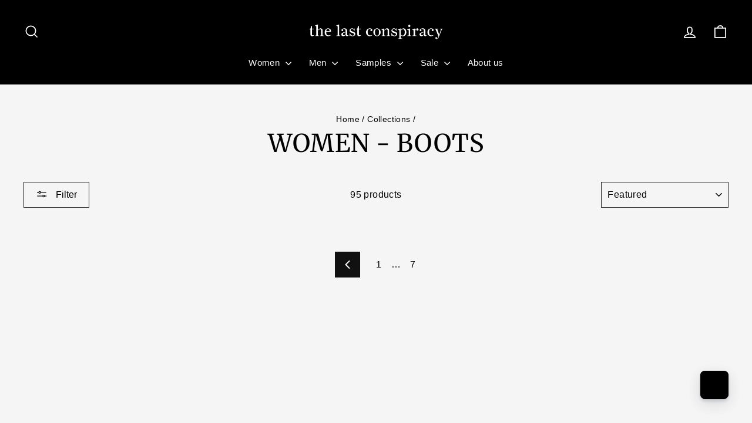

--- FILE ---
content_type: image/svg+xml
request_url: https://thelastconspiracy.com/cdn/shop/files/the-last-conspiracy-logo-white.svg?v=1767010663&width=180
body_size: 17393
content:
<svg xmlns="http://www.w3.org/2000/svg" xmlns:xlink="http://www.w3.org/1999/xlink" width="500" zoomAndPan="magnify" viewBox="0 0 375 74.999997" height="100" preserveAspectRatio="xMidYMid meet" version="1.0"><defs><filter x="0%" y="0%" width="100%" height="100%" id="c1b4c1ca49"><feColorMatrix values="0 0 0 0 1 0 0 0 0 1 0 0 0 0 1 0 0 0 1 0" color-interpolation-filters="sRGB"/></filter><filter x="0%" y="0%" width="100%" height="100%" id="4ef54a82fb"><feColorMatrix values="0 0 0 0 1 0 0 0 0 1 0 0 0 0 1 0.2126 0.7152 0.0722 0 0" color-interpolation-filters="sRGB"/></filter><clipPath id="ff9888c9d6"><path d="M 7.5 16 L 367.5 16 L 367.5 59 L 7.5 59 Z M 7.5 16 " clip-rule="nonzero"/></clipPath><mask id="fa03e08e1a"><g filter="url(#c1b4c1ca49)"><g filter="url(#4ef54a82fb)" transform="matrix(0.24, 0, 0, 0.241667, 7.500007, 15.899998)"><image x="0" y="0" width="1500" xlink:href="[data-uri]" height="180" preserveAspectRatio="xMidYMid meet"/></g></g></mask></defs><g clip-path="url(#ff9888c9d6)"><g mask="url(#fa03e08e1a)"><g transform="matrix(0.24, 0, 0, 0.241667, 7.500007, 15.899998)"><image x="0" y="0" width="1500" xlink:href="[data-uri]" height="180" preserveAspectRatio="xMidYMid meet"/></g></g></g></svg>